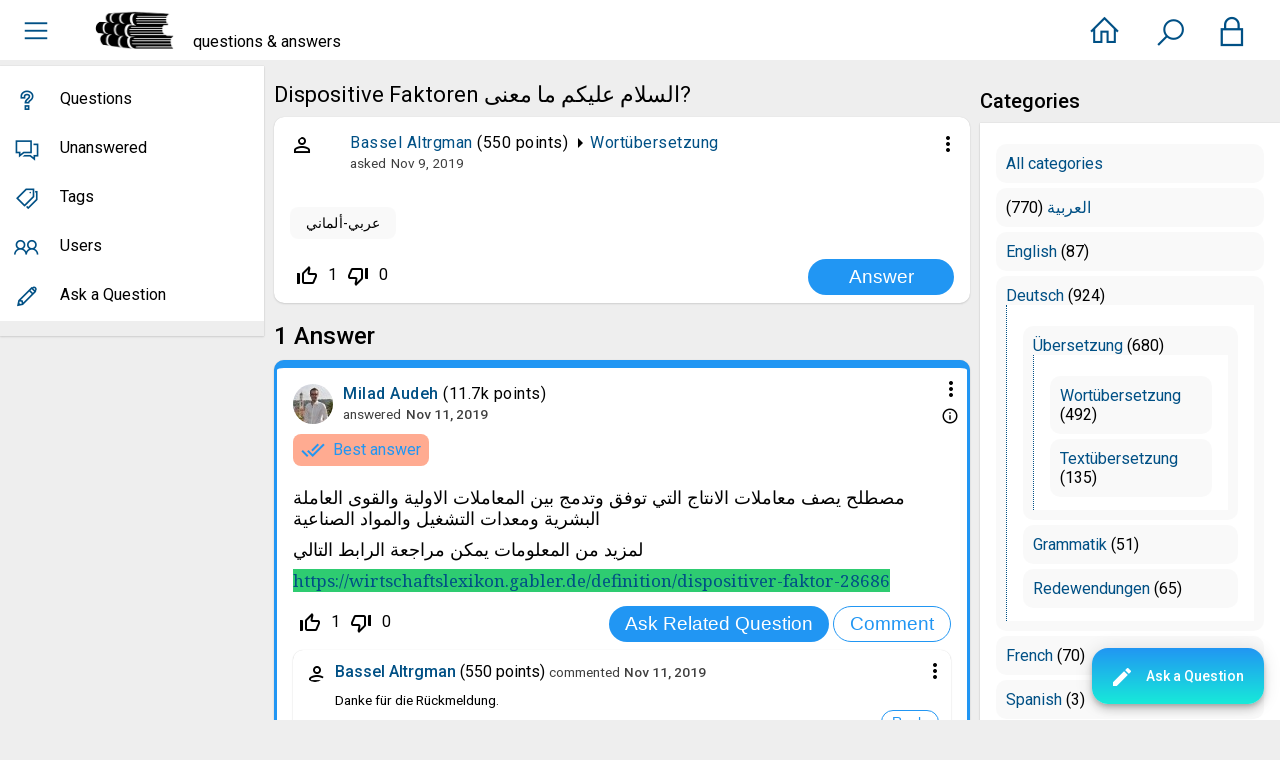

--- FILE ---
content_type: text/html; charset=utf-8
request_url: https://www.arabdict.com/community/en/?qa=5356/dispositive-faktoren-%D8%A7%D9%84%D8%B3%D9%84%D8%A7%D9%85-%D8%B9%D9%84%D9%8A%D9%83%D9%85-%D9%85%D8%A7-%D9%85%D8%B9%D9%86%D9%89
body_size: 4944
content:
<!DOCTYPE html>
<html lang="en" itemscope itemtype="https://schema.org/QAPage">
<head>
<meta charset="utf-8">
<title>Dispositive  Faktoren السلام عليكم ما معنى? - arabdict community</title>
<link rel="icon" type="image/png" sizes="32x32" href="//www.arabdict.com/dist/assets/img/basic/favicon.png">
<meta name="viewport" content="width=device-width, initial-scale=1">
<meta name="theme-color" content="#002de3">
<link rel="manifest" href="./qa-theme/arabdict_/manifest.webmanifest">
<link rel="alternate" hreflang="ar" href="https://www.arabdict.com/community/ar/?qa=5356/dispositive-faktoren-%D8%A7%D9%84%D8%B3%D9%84%D8%A7%D9%85-%D8%B9%D9%84%D9%8A%D9%83%D9%85-%D9%85%D8%A7-%D9%85%D8%B9%D9%86%D9%89"><link rel="alternate" hreflang="en" href="https://www.arabdict.com/community/en/?qa=5356/dispositive-faktoren-%D8%A7%D9%84%D8%B3%D9%84%D8%A7%D9%85-%D8%B9%D9%84%D9%8A%D9%83%D9%85-%D9%85%D8%A7-%D9%85%D8%B9%D9%86%D9%89"><link rel="alternate" hreflang="de" href="https://www.arabdict.com/community/de/?qa=5356/dispositive-faktoren-%D8%A7%D9%84%D8%B3%D9%84%D8%A7%D9%85-%D8%B9%D9%84%D9%8A%D9%83%D9%85-%D9%85%D8%A7-%D9%85%D8%B9%D9%86%D9%89"><link rel="alternate" hreflang="es" href="https://www.arabdict.com/community/es/?qa=5356/dispositive-faktoren-%D8%A7%D9%84%D8%B3%D9%84%D8%A7%D9%85-%D8%B9%D9%84%D9%8A%D9%83%D9%85-%D9%85%D8%A7-%D9%85%D8%B9%D9%86%D9%89"><link rel="alternate" hreflang="fr" href="https://www.arabdict.com/community/fr/?qa=5356/dispositive-faktoren-%D8%A7%D9%84%D8%B3%D9%84%D8%A7%D9%85-%D8%B9%D9%84%D9%8A%D9%83%D9%85-%D9%85%D8%A7-%D9%85%D8%B9%D9%86%D9%89"><link rel="alternate" hreflang="it" href="https://www.arabdict.com/community/it/?qa=5356/dispositive-faktoren-%D8%A7%D9%84%D8%B3%D9%84%D8%A7%D9%85-%D8%B9%D9%84%D9%8A%D9%83%D9%85-%D9%85%D8%A7-%D9%85%D8%B9%D9%86%D9%89"><link rel="alternate" hreflang="tr" href="https://www.arabdict.com/community/tr/?qa=5356/dispositive-faktoren-%D8%A7%D9%84%D8%B3%D9%84%D8%A7%D9%85-%D8%B9%D9%84%D9%8A%D9%83%D9%85-%D9%85%D8%A7-%D9%85%D8%B9%D9%86%D9%89">
<link rel="preconnect" href="https://fonts.googleapis.com">
<link rel="preconnect" href="https://fonts.gstatic.com" crossorigin>
<link rel="stylesheet" href="./qa-theme/arabdict_/line-awesome.css?1.8.7">
<link rel="stylesheet" href="https://fonts.googleapis.com/css2?family=Noto+Serif:ital,wght@0,400;0,700;1,400;1,700&family=Roboto:wght@400;500;700&display=swap">
<link rel="stylesheet" href="https://fonts.googleapis.com/icon?family=Material+Icons">
<meta name="keywords" content="Wortübersetzung,عربي-ألماني">
<link rel="stylesheet" href="./qa-theme/arabdict_/qa-styles.css?v=1.11">
<link rel="canonical" href="http://www.arabdict.com/community/de/?qa=5356/dispositive-faktoren-%D8%A7%D9%84%D8%B3%D9%84%D8%A7%D9%85-%D8%B9%D9%84%D9%8A%D9%83%D9%85-%D9%85%D8%A7-%D9%85%D8%B9%D9%86%D9%89">
<link rel="search" type="application/opensearchdescription+xml" title="arabdict community" href="./?qa=opensearch.xml">
<meta itemprop="name" content="Dispositive  Faktoren السلام عليكم ما معنى?">
<script>
var qa_root = '.\/';
var qa_request = '5356\/dispositive-faktoren-السلام-عليكم-ما-معنى';
</script>
<script src="./qa-content/jquery-3.5.1.min.js"></script>
<script src="./qa-content/qa-global.js?1.8.7"></script>
<script src="./qa-theme/arabdict_/js/main.js?1.8.7" async></script>
<script type="application/ld+json">{
    "@context": "https://schema.org",
    "@type": "QAPage",
    "mainEntity": {
        "@type": "Question",
        "name": "Dispositive  Faktoren السلام عليكم ما معنى?",
        "text": "",
        "author": {
            "@type": "Person",
            "name": "Bassel Altrgman"
        },
        "dateCreated": "1970-01-01T00:00:00+00:00"
    }
}</script></head>
<body
class="qa-template-question qa-category-2 qa-category-21 qa-category-72 qa-body-js-off"
>
<script>
var b = document.getElementsByTagName('body')[0];
b.className = b.className.replace('qa-body-js-off', 'qa-body-js-on light-theme');
</script>
<script defer src="https://cdns.symplr.de/arabdict.com/arabdict.js"></script>
<noscript><iframe src="https://www.googletagmanager.com/ns.html?id=GTM-WH434SK" height="0" width="0" style="display:none;visibility:hidden"></iframe></noscript>
<div class="qa-body-wrapper" itemprop="mainEntity" itemscope itemtype="https://schema.org/Question">
<div class="qa-header">
<div class="qa-logo">
<a href="/" class="qa-logo-link"><span>arabdict </span><span> questions &  answers</span></a>
</div>
<a id="menu-toggle" onclick="toggleMenu()"><i class="la la-bars"></i></a>
<a id="search-toggle"  onclick="toggleSearch()" ><i class="la la-search"></i></a>
<a id="user-toggle" onclick="toggleUser()">
<div class="login-person"><i class="la la-lock"></i></div>
</a>
<a id="home-toggle" class="la la-home" href="/"></a>
<div id="qa-nav-user">
<div class="qa-nav-user">
<ul class="qa-nav-user-list">
<li class="qa-nav-user-item qa-nav-user-login">
<a href="./?qa=login&amp;to=%3Fqa%3D5356%2Fdispositive-faktoren-%25D8%25A7%25D9%2584%25D8%25B3%25D9%2584%25D8%25A7%25D9%2585-%25D8%25B9%25D9%2584%25D9%258A%25D9%2583%25D9%2585-%25D9%2585%25D8%25A7-%25D9%2585%25D8%25B9%25D9%2586%25D9%2589%26lang%3Den" class="qa-nav-user-link">Login</a>
</li>
<li class="qa-nav-user-item qa-nav-user-register">
<a href="./?qa=register&amp;to=%3Fqa%3D5356%2Fdispositive-faktoren-%25D8%25A7%25D9%2584%25D8%25B3%25D9%2584%25D8%25A7%25D9%2585-%25D8%25B9%25D9%2584%25D9%258A%25D9%2583%25D9%2585-%25D9%2585%25D8%25A7-%25D9%2585%25D8%25B9%25D9%2586%25D9%2589%26lang%3Den" class="qa-nav-user-link">Register</a>
</li>
</ul>
<div class="qa-nav-user-clear">
</div>
</div>
<div id="qa-nav-user-clear" onclick="toggleUser()"></div>
</div>
<div id="qa-search">
<div class="qa-search">
<form method="get" action="./?qa=search">
<input type="hidden" name="qa" value="search">
<input type="text" placeholder="Search..." name="q" value="" class="qa-search-field">
<i id="seach_close" onclick="toggleSearch()" class="la la-times"></i>
<button type="submit" class="qa-search-button"><i class="la la-search"></i></button>
</form>
</div>
</div>
<div class="fab">
<div class="qam-ask"><a href="./?qa=ask&cat=72" class="qam-ask-link"><i class="material-icons">edit</i>Ask a Question</a></div>
</div>
<div id="qa-nav-main">
<div class="qa-logo">
<a href="/" class="qa-logo-link"><span>arabdict </span><span> questions &  answers</span></a>
</div>
<div class="qa-nav-main">
<ul class="qa-nav-main-list">
<li class="qa-nav-main-item qa-nav-main-questions">
<a href="./?qa=questions" class="qa-nav-main-link">Questions</a>
</li>
<li class="qa-nav-main-item qa-nav-main-unanswered">
<a href="./?qa=unanswered" class="qa-nav-main-link">Unanswered</a>
</li>
<li class="qa-nav-main-item qa-nav-main-tag">
<a href="./?qa=tags" class="qa-nav-main-link">Tags</a>
</li>
<li class="qa-nav-main-item qa-nav-main-user">
<a href="./?qa=users" class="qa-nav-main-link">Users</a>
</li>
<li class="qa-nav-main-item qa-nav-main-ask">
<a href="./?qa=ask&amp;cat=72" class="qa-nav-main-link">Ask a Question</a>
</li>
<li style="background-color: var(--background);padding-top:15px"><div id="arabdict.com_sitebar_2"></div></li>
</ul>
<div class="qa-nav-main-clear">
</div>
</div>
</div>
<div id="qa-nav-main-clear" onclick="toggleMenu()"></div>
<div class="qa-header-clear">
</div>
</div> <!-- END qa-header -->
<div class="qam-main-sidepanel">
<div class="qa-main">
<div class="qa-main-heading">
<h1>
<a href="./?qa=5356/dispositive-faktoren-%D8%A7%D9%84%D8%B3%D9%84%D8%A7%D9%85-%D8%B9%D9%84%D9%8A%D9%83%D9%85-%D9%85%D8%A7-%D9%85%D8%B9%D9%86%D9%89">
<span itemprop="name">Dispositive  Faktoren السلام عليكم ما معنى?</span>
</a>
</h1>
</div>
<div class="qa-part-q-view">
<div class="qa-q-view" id="q5356">
<div class="qa-q-view-main">
<div onclick="toggleExtra(this)" class="qam-q-extra-menu">
<form method="post" action="./?qa=5356/dispositive-faktoren-%D8%A7%D9%84%D8%B3%D9%84%D8%A7%D9%85-%D8%B9%D9%84%D9%8A%D9%83%D9%85-%D9%85%D8%A7-%D9%85%D8%B9%D9%86%D9%89&amp;lang=en">
<div class="qam-q-extra-menu-toggle"><i class="material-icons">more_vert</i></div>
<div class="qa-q-view-buttons">
<input name="q_doanswer" id="q_doanswer" onclick="return qa_toggle_element('anew')" value="answer" title="Answer this question" type="submit" class="qa-form-light-button qa-form-light-button-answer">
</div>
<input name="code" type="hidden" value="0-1765077516-1b18229f59b8e6603bb2a12cdf81c23df967f6bd">
<input name="qa_click" type="hidden" value="">
</form>
</div>
<div class="qam-q-post-meta">
<span class="qa-q-view-avatar-meta">
<span class="qa-q-view-avatar dummy-avitar"><i class="material-icons">person_outline</i> 
</span>
<span class="qa-q-view-meta">
<span class="qa-q-view-who">
<span class="qa-q-view-who-pad">by </span>
<span class="qa-q-view-who-data"><A HREF="./?qa=user/Bassel+Altrgman" CLASS="qa-user-link url nickname">Bassel Altrgman</A></span>
<span class="qa-q-view-who-points">
<span class="qa-q-view-who-points-pad">(</span><span class="qa-q-view-who-points-data">550</span><span class="qa-q-view-who-points-pad"> points)</span>
</span>
</span>
<span class="qa-q-view-where">
<span class="qa-q-view-where-pad">in </span><span class="qa-q-view-where-data"><a href="./?qa=deutsch/%C3%BCbersetzung/wort%C3%BCbersetzung" class="qa-category-link">Wortübersetzung</a></span>
</span>
<a href="./?qa=5356/dispositive-faktoren-%D8%A7%D9%84%D8%B3%D9%84%D8%A7%D9%85-%D8%B9%D9%84%D9%8A%D9%83%D9%85-%D9%85%D8%A7-%D9%85%D8%B9%D9%86%D9%89" class="qa-q-view-what" itemprop="url">asked</a>
<span class="qa-q-view-when">
<span class="qa-q-view-when-data"><time itemprop="dateCreated" datetime="2019-11-09T22:07:49+0000" title="2019-11-09T22:07:49+0000">Nov 9, 2019</time></span>
</span>
</span>
</span>
</div>
<div class="qa-q-view-content qa-post-content">
<a name="5356"></a><div itemprop="text"></div>
</div>
<div class="qa-q-view-tags">
<ul class="qa-q-view-tag-list">
<li class="qa-q-view-tag-item"><a href="./?qa=tag/%D8%B9%D8%B1%D8%A8%D9%8A-%D8%A3%D9%84%D9%85%D8%A7%D9%86%D9%8A" rel="tag" class="qa-tag-link">عربي-ألماني</a></li>
</ul>
</div>
<div class="qam-stats-buttons">
<form method="post" action="./?qa=5356/dispositive-faktoren-%D8%A7%D9%84%D8%B3%D9%84%D8%A7%D9%85-%D8%B9%D9%84%D9%8A%D9%83%D9%85-%D9%85%D8%A7-%D9%85%D8%B9%D9%86%D9%89&amp;lang=en">
<div class="qa-q-view-stats">
<div class="qa-voting qa-voting-net" id="voting_5356">
<div class="qa-vote-buttons qa-vote-buttons-net">
<input title="Click to vote up" name="vote_5356_1_q5356" onclick="return qa_vote_click(this);" type="submit" value="+" class="qa-vote-first-button qa-vote-up-button"> 
<i class="material-icons enabled">thumb_up_off_alt</i>
<span class="enabled qa-upvote-count">
<span class="enabled qa-upvote-count-data">1</span><span class="enabled qa-upvote-count-pad"> like <meta itemprop="upvoteCount" content="1"></span>
</span>
<input title="Click to vote down" name="vote_5356_-1_q5356" onclick="return qa_vote_click(this);" type="submit" value="&ndash;" class="qa-vote-second-button qa-vote-down-button"> 
<i class="material-icons enabled">thumb_down_off_alt</i>
<span class="enabled qa-downvote-count">
<span class="enabled qa-downvote-count-data">0</span><span class="enabled qa-downvote-count-pad"> dislike</span>
</span>
</div>
<div class="qa-vote-clear">
</div>
</div>
</div>
<input name="code" type="hidden" value="0-1765077516-d6b65464411db937483d19e67180a891bc70b7f4">
</form>
<form method="post" action="./?qa=5356/dispositive-faktoren-%D8%A7%D9%84%D8%B3%D9%84%D8%A7%D9%85-%D8%B9%D9%84%D9%8A%D9%83%D9%85-%D9%85%D8%A7-%D9%85%D8%B9%D9%86%D9%89&amp;lang=en" class="qam-rest-buttons">
<div class="qa-q-view-buttons">
<input name="q_doanswer" id="q_doanswer" onclick="return qa_toggle_element('anew')" value="answer" title="Answer this question" type="submit" class="qa-form-light-button qa-form-light-button-answer">
</div>
<input name="code" type="hidden" value="0-1765077516-1b18229f59b8e6603bb2a12cdf81c23df967f6bd">
<input name="qa_click" type="hidden" value="">
</form>
</div>
<div class="qa-q-view-c-list" style="display:none;" id="c5356_list">
</div> <!-- END qa-c-list -->
<div class="qa-c-form">
</div> <!-- END qa-c-form -->
</div> <!-- END qa-q-view-main -->
<div class="qa-q-view-clear">
</div>
</div> <!-- END qa-q-view -->
</div>
<div class="qa-part-a-form">
<div class="qa-a-form" id="anew" style="display:none;">
<h2>Please <a href="./?qa=login&amp;to=%3Fqa%3D5356%2Fdispositive-faktoren-%25D8%25A7%25D9%2584%25D8%25B3%25D9%2584%25D8%25A7%25D9%2585-%25D8%25B9%25D9%2584%25D9%258A%25D9%2583%25D9%2585-%25D9%2585%25D8%25A7-%25D9%2585%25D8%25B9%25D9%2586%25D9%2589">log in</a> or <a href="./?qa=register&amp;to=%3Fqa%3D5356%2Fdispositive-faktoren-%25D8%25A7%25D9%2584%25D8%25B3%25D9%2584%25D8%25A7%25D9%2585-%25D8%25B9%25D9%2584%25D9%258A%25D9%2583%25D9%2585-%25D9%2585%25D8%25A7-%25D9%2585%25D8%25B9%25D9%2586%25D9%2589">register</a> to answer this question.</h2>
</div> <!-- END qa-a-form -->
</div>
<div class="qa-part-a-list">
<h2 id="a_list_title"><span itemprop="answerCount">1</span> Answer</h2>
<div class="qa-a-list" id="a_list">
<div class="qa-a-list-item  qa-a-list-item-selected" id="a5357" itemprop="suggestedAnswer acceptedAnswer" itemscope itemtype="https://schema.org/Answer">
<div class="qa-a-item-main">
<div onclick="toggleExtra(this)" class="qam-q-extra-menu">
<form method="post" action="./?qa=5356/dispositive-faktoren-%D8%A7%D9%84%D8%B3%D9%84%D8%A7%D9%85-%D8%B9%D9%84%D9%8A%D9%83%D9%85-%D9%85%D8%A7-%D9%85%D8%B9%D9%86%D9%89&amp;lang=en">
<div class="qam-q-extra-menu-toggle"><i class="material-icons">more_vert</i></div>
<div class="qa-a-item-buttons">
<input name="a5357_dofollow" value="ask related question" title="Ask a new question relating to this answer" type="submit" class="qa-form-light-button qa-form-light-button-follow">
<input name="a5357_docomment" onclick="return qa_toggle_element('c5357')" value="comment" title="Add a comment on this answer" type="submit" class="qa-form-light-button qa-form-light-button-comment">
</div>
<input name="code" type="hidden" value="0-1765077516-dbfb4669e394cd7e19eebd5b2e46612bd910ebe3">
<input name="qa_click" type="hidden" value="">
</form>
</div>
<div class="qam-q-post-meta">
<span class="qa-a-item-avatar-meta">
<span class="qa-a-item-avatar">
<a href="./?qa=user/Milad+Audeh" class="qa-avatar-link"><img src="https://www.gravatar.com/avatar/fa639c182b5d2a5800db4198e0025402?s=40" width="40" height="40" class="qa-avatar-image" alt="" ></a>
</span>
<span class="qa-a-item-meta">
<span class="qa-a-item-who">
<span class="qa-a-item-who-pad">by </span>
<span class="qa-a-item-who-data"><A HREF="./?qa=user/Milad+Audeh" CLASS="qa-user-link url nickname">Milad Audeh</A></span>
<span class="qa-a-item-who-points">
<span class="qa-a-item-who-points-pad">(</span><span class="qa-a-item-who-points-data">11.7k</span><span class="qa-a-item-who-points-pad"> points)</span>
</span>
</span>
<a href="./?qa=5356/dispositive-faktoren-%D8%A7%D9%84%D8%B3%D9%84%D8%A7%D9%85-%D8%B9%D9%84%D9%8A%D9%83%D9%85-%D9%85%D8%A7-%D9%85%D8%B9%D9%86%D9%89&amp;show=5357#a5357" class="qa-a-item-what" itemprop="url">answered</a>
<span class="qa-a-item-when">
<span class="qa-a-item-when-data"><time itemprop="dateCreated" datetime="2019-11-11T07:49:30+0000" title="2019-11-11T07:49:30+0000">Nov 11, 2019</time></span>
</span>
<br>
<div class="qam-what-2" onclick="toggleExtra(this)">
<i class="material-icons md-18">info_outline</i>
<div class="qam-what-2-body">
<span class="qa-a-item-who">
<span class="qa-a-item-who-pad">by </span><span class="qa-a-item-who-data"><A HREF="./?qa=user/Bassel+Altrgman" CLASS="qa-user-link url nickname">Bassel Altrgman</A></span>
</span>
<span class="qa-a-item-what">selected</span>
<span class="qa-a-item-when">
<span class="qa-a-item-when-data"><time itemprop="dateModified" datetime="2019-11-11T22:48:34+0000" title="2019-11-11T22:48:34+0000">Nov 11, 2019</time></span>
</span>
</div>
</div>
</span>
</span>
</div>
<div class="qa-a-item-selected">
<form method="post" action="./?qa=5356/dispositive-faktoren-%D8%A7%D9%84%D8%B3%D9%84%D8%A7%D9%85-%D8%B9%D9%84%D9%8A%D9%83%D9%85-%D9%85%D8%A7-%D9%85%D8%B9%D9%86%D9%89&amp;lang=en">
<div class="qa-a-selection">
<div class="qa-a-selected">&nbsp;</div>
<i class="material-icons selected">done_all</i>
<div class="qa-a-selected-text">Best answer</div>
</div>
<input name="code" type="hidden" value="0-1765077516-dbfb4669e394cd7e19eebd5b2e46612bd910ebe3">
<input name="qa_click" type="hidden" value="">
</form>
<div class="qa-a-item-content qa-post-content">
<a name="5357"></a><div itemprop="text"><p><span style="font-size:large">مصطلح يصف معاملات الانتاج التي توفق وتدمج بين المعاملات الاولية والقوى العاملة البشرية ومعدات التشغيل والمواد الصناعية&nbsp;</span></p><p><span style="font-size:18px">لمزيد من المعلومات يمكن مراجعة الرابط التالي</span></p><p><span style="background-color:#2ecc71"><a href="https://wirtschaftslexikon.gabler.de/definition/dispositiver-faktor-28686" rel="nofollow">https://wirtschaftslexikon.gabler.de/definition/dispositiver-faktor-28686</a></span></p></div>
</div>
</div>
<div class="qam-stats-buttons">
<form method="post" action="./?qa=5356/dispositive-faktoren-%D8%A7%D9%84%D8%B3%D9%84%D8%A7%D9%85-%D8%B9%D9%84%D9%8A%D9%83%D9%85-%D9%85%D8%A7-%D9%85%D8%B9%D9%86%D9%89&amp;lang=en">
<div class="qa-voting qa-voting-net" id="voting_5357">
<div class="qa-vote-buttons qa-vote-buttons-net">
<input title="Click to vote up" name="vote_5357_1_a5357" onclick="return qa_vote_click(this);" type="submit" value="+" class="qa-vote-first-button qa-vote-up-button"> 
<i class="material-icons enabled">thumb_up_off_alt</i>
<span class="enabled qa-upvote-count">
<span class="enabled qa-upvote-count-data">1</span><span class="enabled qa-upvote-count-pad"> like <meta itemprop="upvoteCount" content="1"></span>
</span>
<input title="Click to vote down" name="vote_5357_-1_a5357" onclick="return qa_vote_click(this);" type="submit" value="&ndash;" class="qa-vote-second-button qa-vote-down-button"> 
<i class="material-icons enabled">thumb_down_off_alt</i>
<span class="enabled qa-downvote-count">
<span class="enabled qa-downvote-count-data">0</span><span class="enabled qa-downvote-count-pad"> dislike</span>
</span>
</div>
<div class="qa-vote-clear">
</div>
</div>
<input name="code" type="hidden" value="0-1765077516-d6b65464411db937483d19e67180a891bc70b7f4">
</form>
<form method="post" action="./?qa=5356/dispositive-faktoren-%D8%A7%D9%84%D8%B3%D9%84%D8%A7%D9%85-%D8%B9%D9%84%D9%8A%D9%83%D9%85-%D9%85%D8%A7-%D9%85%D8%B9%D9%86%D9%89&amp;lang=en" class="qam-rest-buttons">
<div class="qa-a-item-buttons">
<input name="a5357_dofollow" value="ask related question" title="Ask a new question relating to this answer" type="submit" class="qa-form-light-button qa-form-light-button-follow">
<input name="a5357_docomment" onclick="return qa_toggle_element('c5357')" value="comment" title="Add a comment on this answer" type="submit" class="qa-form-light-button qa-form-light-button-comment">
</div>
<input name="code" type="hidden" value="0-1765077516-dbfb4669e394cd7e19eebd5b2e46612bd910ebe3">
<input name="qa_click" type="hidden" value="">
</form>
</div>
<div class="qa-a-item-c-list" id="c5357_list">
<div class="qa-c-list-item " id="c5359" itemscope itemtype="https://schema.org/Comment">
<div onclick="toggleExtra(this)" class="qam-q-extra-menu">
<form method="post" action="./?qa=5356/dispositive-faktoren-%D8%A7%D9%84%D8%B3%D9%84%D8%A7%D9%85-%D8%B9%D9%84%D9%8A%D9%83%D9%85-%D9%85%D8%A7-%D9%85%D8%B9%D9%86%D9%89&amp;lang=en">
<div class="qam-q-extra-menu-toggle"><i class="material-icons">more_vert</i></div>
<div class="qa-c-item-buttons">
<input name="a5357_docomment" onclick="return qa_toggle_element('c5357')" value="reply" title="Reply to this comment" type="submit" class="qa-form-light-button qa-form-light-button-comment">
</div>
<input name="code" type="hidden" value="0-1765077516-dbfb4669e394cd7e19eebd5b2e46612bd910ebe3">
<input name="qa_click" type="hidden" value="">
</form>
</div>
<div class="qam-q-post-meta">
<span class="qa-c-item-avatar-meta">
<span class="qa-c-item-avatar dummy-avitar"><i class="material-icons">person_outline</i> 
</span>
<span class="qa-c-item-meta">
<span class="qa-c-item-who">
<span class="qa-c-item-who-pad">by </span>
<span class="qa-c-item-who-data"><A HREF="./?qa=user/Bassel+Altrgman" CLASS="qa-user-link url nickname">Bassel Altrgman</A></span>
<span class="qa-c-item-who-points">
<span class="qa-c-item-who-points-pad">(</span><span class="qa-c-item-who-points-data">550</span><span class="qa-c-item-who-points-pad"> points)</span>
</span>
</span>
<a href="./?qa=5356/dispositive-faktoren-%D8%A7%D9%84%D8%B3%D9%84%D8%A7%D9%85-%D8%B9%D9%84%D9%8A%D9%83%D9%85-%D9%85%D8%A7-%D9%85%D8%B9%D9%86%D9%89&amp;show=5359#c5359" class="qa-c-item-what" itemprop="url">commented</a>
<span class="qa-c-item-when">
<span class="qa-c-item-when-data"><time itemprop="dateCreated" datetime="2019-11-11T22:48:28+0000" title="2019-11-11T22:48:28+0000">Nov 11, 2019</time></span>
</span>
</span>
</span>
</div>
<div class="qa-c-item-content qa-post-content">
<a name="5359"></a><div itemprop="text">Danke für die Rückmeldung.</div>
</div>
<div class="qam-stats-buttons">
<form method="post" action="./?qa=5356/dispositive-faktoren-%D8%A7%D9%84%D8%B3%D9%84%D8%A7%D9%85-%D8%B9%D9%84%D9%8A%D9%83%D9%85-%D9%85%D8%A7-%D9%85%D8%B9%D9%86%D9%89&amp;lang=en" class="qam-rest-buttons">
<div class="qa-c-item-buttons">
<input name="a5357_docomment" onclick="return qa_toggle_element('c5357')" value="reply" title="Reply to this comment" type="submit" class="qa-form-light-button qa-form-light-button-comment">
</div>
<input name="code" type="hidden" value="0-1765077516-dbfb4669e394cd7e19eebd5b2e46612bd910ebe3">
<input name="qa_click" type="hidden" value="">
</form>
</div>
<div class="qa-c-item-clear">
</div>
</div> <!-- END qa-c-item -->
<div class="qa-c-list-item " id="c5360" itemscope itemtype="https://schema.org/Comment">
<div onclick="toggleExtra(this)" class="qam-q-extra-menu">
<form method="post" action="./?qa=5356/dispositive-faktoren-%D8%A7%D9%84%D8%B3%D9%84%D8%A7%D9%85-%D8%B9%D9%84%D9%8A%D9%83%D9%85-%D9%85%D8%A7-%D9%85%D8%B9%D9%86%D9%89&amp;lang=en">
<div class="qam-q-extra-menu-toggle"><i class="material-icons">more_vert</i></div>
<div class="qa-c-item-buttons">
<input name="a5357_docomment" onclick="return qa_toggle_element('c5357')" value="reply" title="Reply to this comment" type="submit" class="qa-form-light-button qa-form-light-button-comment">
</div>
<input name="code" type="hidden" value="0-1765077516-dbfb4669e394cd7e19eebd5b2e46612bd910ebe3">
<input name="qa_click" type="hidden" value="">
</form>
</div>
<div class="qam-q-post-meta">
<span class="qa-c-item-avatar-meta">
<span class="qa-c-item-avatar">
<a href="./?qa=user/Milad+Audeh" class="qa-avatar-link"><img src="https://www.gravatar.com/avatar/fa639c182b5d2a5800db4198e0025402?s=20" width="20" height="20" class="qa-avatar-image" alt="" ></a>
</span>
<span class="qa-c-item-meta">
<span class="qa-c-item-who">
<span class="qa-c-item-who-pad">by </span>
<span class="qa-c-item-who-data"><A HREF="./?qa=user/Milad+Audeh" CLASS="qa-user-link url nickname">Milad Audeh</A></span>
<span class="qa-c-item-who-points">
<span class="qa-c-item-who-points-pad">(</span><span class="qa-c-item-who-points-data">11.7k</span><span class="qa-c-item-who-points-pad"> points)</span>
</span>
</span>
<a href="./?qa=5356/dispositive-faktoren-%D8%A7%D9%84%D8%B3%D9%84%D8%A7%D9%85-%D8%B9%D9%84%D9%8A%D9%83%D9%85-%D9%85%D8%A7-%D9%85%D8%B9%D9%86%D9%89&amp;show=5360#c5360" class="qa-c-item-what" itemprop="url">commented</a>
<span class="qa-c-item-when">
<span class="qa-c-item-when-data"><time itemprop="dateCreated" datetime="2019-11-12T07:45:11+0000" title="2019-11-12T07:45:11+0000">Nov 12, 2019</time></span>
</span>
</span>
</span>
</div>
<div class="qa-c-item-content qa-post-content">
<a name="5360"></a><div itemprop="text">gern geschehen.</div>
</div>
<div class="qam-stats-buttons">
<form method="post" action="./?qa=5356/dispositive-faktoren-%D8%A7%D9%84%D8%B3%D9%84%D8%A7%D9%85-%D8%B9%D9%84%D9%8A%D9%83%D9%85-%D9%85%D8%A7-%D9%85%D8%B9%D9%86%D9%89&amp;lang=en" class="qam-rest-buttons">
<div class="qa-c-item-buttons">
<input name="a5357_docomment" onclick="return qa_toggle_element('c5357')" value="reply" title="Reply to this comment" type="submit" class="qa-form-light-button qa-form-light-button-comment">
</div>
<input name="code" type="hidden" value="0-1765077516-dbfb4669e394cd7e19eebd5b2e46612bd910ebe3">
<input name="qa_click" type="hidden" value="">
</form>
</div>
<div class="qa-c-item-clear">
</div>
</div> <!-- END qa-c-item -->
</div> <!-- END qa-c-list -->
<div class="qa-c-form" id="c5357" style="display:none;">
<h2>Please <a href="./?qa=login&amp;to=%3Fqa%3D5356%2Fdispositive-faktoren-%25D8%25A7%25D9%2584%25D8%25B3%25D9%2584%25D8%25A7%25D9%2585-%25D8%25B9%25D9%2584%25D9%258A%25D9%2583%25D9%2585-%25D9%2585%25D8%25A7-%25D9%2585%25D8%25B9%25D9%2586%25D9%2589">log in</a> or <a href="./?qa=register&amp;to=%3Fqa%3D5356%2Fdispositive-faktoren-%25D8%25A7%25D9%2584%25D8%25B3%25D9%2584%25D8%25A7%25D9%2585-%25D8%25B9%25D9%2584%25D9%258A%25D9%2583%25D9%2585-%25D9%2585%25D8%25A7-%25D9%2585%25D8%25B9%25D9%2586%25D9%2589">register</a> to add a comment.</h2>
</div> <!-- END qa-c-form -->
</div> <!-- END qa-a-item-main -->
<div class="qa-a-item-clear">
</div>
</div> <!-- END qa-a-list-item -->
</div> <!-- END qa-a-list -->
</div>
<div class="qa-widgets-main qa-widgets-main-low">
<div class="qa-widget-main qa-widget-main-low">
<div id="arabdict.com_footer_1"></div>
		</div>
</div>
</div> <!-- END qa-main -->
<div class="qa-sidepanel">
<div style="margin-top:30px;" id="arabdict.com_mr_1"></div>
<div class="qa-widgets-side qa-widgets-side-top">
<div class="qa-widget-side qa-widget-side-top">
<h2>Categories</h2>
<ul class="qa-nav-cat-list qa-nav-cat-list-1">
<li class="qa-nav-cat-item qa-nav-cat-all">
<a href="./" class="qa-nav-cat-link">All categories</a>
</li>
<li class="qa-nav-cat-item qa-nav-cat-arabic">
<a href="./?qa=arabic" class="qa-nav-cat-link" title="General Information">العربية</a>
<span class="qa-nav-cat-note">(770)</span>
</li>
<li class="qa-nav-cat-item qa-nav-cat-english">
<a href="./?qa=english" class="qa-nav-cat-link">English</a>
<span class="qa-nav-cat-note">(87)</span>
</li>
<li class="qa-nav-cat-item qa-nav-cat-deutsch">
<a href="./?qa=deutsch" class="qa-nav-cat-link qa-nav-cat-selected" title="test">Deutsch</a>
<span class="qa-nav-cat-note">(924)</span>
<ul class="qa-nav-cat-list qa-nav-cat-list-2">
<li class="qa-nav-cat-item qa-nav-cat-übersetzung">
<a href="./?qa=deutsch/%C3%BCbersetzung" class="qa-nav-cat-link qa-nav-cat-selected">Übersetzung</a>
<span class="qa-nav-cat-note">(680)</span>
<ul class="qa-nav-cat-list qa-nav-cat-list-3">
<li class="qa-nav-cat-item qa-nav-cat-wortübersetzung">
<a href="./?qa=deutsch/%C3%BCbersetzung/wort%C3%BCbersetzung" class="qa-nav-cat-link qa-nav-cat-selected">Wortübersetzung</a>
<span class="qa-nav-cat-note">(492)</span>
</li>
<li class="qa-nav-cat-item qa-nav-cat-textübersetzung">
<a href="./?qa=deutsch/%C3%BCbersetzung/text%C3%BCbersetzung" class="qa-nav-cat-link">Textübersetzung</a>
<span class="qa-nav-cat-note">(135)</span>
</li>
</ul>
</li>
<li class="qa-nav-cat-item qa-nav-cat-grammatik">
<a href="./?qa=deutsch/grammatik" class="qa-nav-cat-link">Grammatik</a>
<span class="qa-nav-cat-note">(51)</span>
</li>
<li class="qa-nav-cat-item qa-nav-cat-redewendungen">
<a href="./?qa=deutsch/redewendungen" class="qa-nav-cat-link">Redewendungen</a>
<span class="qa-nav-cat-note">(65)</span>
</li>
</ul>
</li>
<li class="qa-nav-cat-item qa-nav-cat-french">
<a href="./?qa=french" class="qa-nav-cat-link">French</a>
<span class="qa-nav-cat-note">(70)</span>
</li>
<li class="qa-nav-cat-item qa-nav-cat-spanish">
<a href="./?qa=spanish" class="qa-nav-cat-link">Spanish</a>
<span class="qa-nav-cat-note">(3)</span>
</li>
<li class="qa-nav-cat-item qa-nav-cat-italian">
<a href="./?qa=italian" class="qa-nav-cat-link">Italian</a>
<span class="qa-nav-cat-note">(5)</span>
</li>
<li class="qa-nav-cat-item qa-nav-cat-portuguese">
<a href="./?qa=portuguese" class="qa-nav-cat-link">Portuguese</a>
<span class="qa-nav-cat-note">(3)</span>
</li>
<li class="qa-nav-cat-item qa-nav-cat-dutch">
<a href="./?qa=dutch" class="qa-nav-cat-link">Dutch</a>
<span class="qa-nav-cat-note">(2)</span>
</li>
<li class="qa-nav-cat-item qa-nav-cat-turkish">
<a href="./?qa=turkish" class="qa-nav-cat-link">Turkish</a>
<span class="qa-nav-cat-note">(11)</span>
</li>
<li class="qa-nav-cat-item qa-nav-cat-polish">
<a href="./?qa=polish" class="qa-nav-cat-link">Polish</a>
<span class="qa-nav-cat-note">(1)</span>
</li>
<li class="qa-nav-cat-item qa-nav-cat-russian">
<a href="./?qa=russian" class="qa-nav-cat-link">Russian</a>
<span class="qa-nav-cat-note">(2)</span>
</li>
</ul>
<div class="qa-nav-cat-clear">
</div>
</div>
</div>
<div class="qa-widgets-side qa-widgets-side-high">
<div class="qa-widget-side qa-widget-side-high">
<div id="arabdict.com_sitebar_1"></div>
		</div>
</div>
</div>
</div>
<div class="qa-footer">
<div class="qa-nav-footer">
<ul class="qa-nav-footer-list">
<li class="qa-nav-footer-item qa-nav-footer-feedback">
<a href="./?qa=feedback" class="qa-nav-footer-link">Send feedback</a>
</li>
</ul>
<div class="qa-nav-footer-clear">
</div>
</div>
<div class="qa-attribution">
<span> &copy; </span><a href="https://www.arabdict.com">arabdict</a>
2008 &ndash; 2025
</div>
<div class="qa-attribution">
<a href="http://www.arabdict.com">www.arabdict.com</a>
</div>
<div class="qa-footer-clear">
</div>
</div>
</div> <!-- END body-wrapper -->

		<script>
			q2aFormCase = '\
				body.qa-template-register form,\
				body.qa-template-ask form,\
				body.qa-template-feedback form\
			';
			
			jQuery(document).on('submit', q2aFormCase, function(){
				if(jQuery('input.fGAWas6').prop('checked') != true){
					return false;
				} else  {
					return true;
				}
			});
		</script>
		
<div style="position:absolute;overflow:hidden;clip:rect(0 0 0 0);height:0;width:0;margin:0;padding:0;border:0;">
<span id="qa-waiting-template" class="qa-waiting">...</span>
</div>
</body>
</html>
